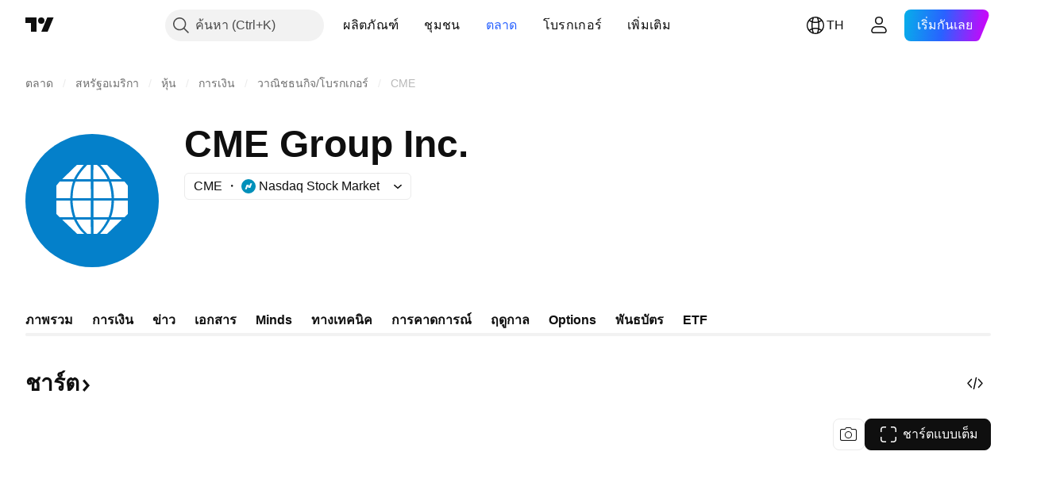

--- FILE ---
content_type: image/svg+xml
request_url: https://s3-symbol-logo.tradingview.com/jpmorgan.svg
body_size: 444
content:
<!-- by TradingView --><svg width="18" height="18" viewBox="0 0 18 18" xmlns="http://www.w3.org/2000/svg"><path fill="#503629" d="M0 0h18v18H0z"/><path d="M5.1 7H3.3v.13H4V9.8c0 .8-.38 1.02-.94 1.02-.2.02-.39-.1-.41-.3v-.06c0-.29-.03-.46-.32-.46-.28 0-.33.27-.33.35 0 .37.18.65 1 .65.99 0 1.55-.29 1.55-1.27V7.13h.56L5.09 7ZM5.51 10.43a.34.34 0 0 0-.23.08.28.28 0 0 0-.09.21c0 .07.03.15.1.2.05.05.14.08.22.08.08 0 .16-.03.23-.08.06-.06.09-.13.09-.2 0-.16-.15-.29-.32-.29ZM9.35 10.43c-.16 0-.32.13-.33.28v.01c0 .07.04.15.1.2.06.05.14.08.22.08.08 0 .17-.03.23-.08s.09-.13.09-.2a.28.28 0 0 0-.1-.2.3.3 0 0 0-.2-.09ZM8.08 7H6.31v.14H7v3.1c.03.39-.3.62-.6.62V11h1.83v-.14c-.36 0-.6-.08-.66-.47V9.3h.39c1.36 0 1.74-.5 1.74-1.17C9.7 7.48 9.46 7 8.08 7Zm-.25 2.15h-.27v-2h.24c1.05 0 1.3.4 1.3 1.04 0 .63-.44.96-1.27.96ZM15.4 10.35V7.14h.51V7h-1.18l-1.44 3.05s0 .02-.02.02l-.04-.02L11.73 7h-1.39v.13H11v3.38c0 .08-.04.14-.08.2a.37.37 0 0 1-.2.13c-.1.02-.3.02-.38.02V11h1.4v-.13a.8.8 0 0 1-.22-.03.44.44 0 0 1-.24-.13.43.43 0 0 1-.08-.2l-.01-.28V7.57h.07s1.7 3.39 1.7 3.43h.15l1.6-3.43h.06v2.76c0 .18-.07.4-.26.47-.1.03-.22.05-.33.05V11H16v-.15c-.11 0-.23-.02-.34-.05-.19-.08-.26-.25-.26-.45Z" fill="#fff"/></svg>

--- FILE ---
content_type: image/svg+xml
request_url: https://s3-symbol-logo.tradingview.com/cme--big.svg
body_size: 370
content:
<!-- by TradingView --><svg width="56" height="56" xmlns="http://www.w3.org/2000/svg"><path fill="#0480CA" d="M0 0h56v56H0z"/><path d="M21.608 13h2.921s-2.921 3.181-4.168 6h-4.93l6.177-6zM26 13h1.454l-.033 6h-5.969C23 15.796 26 13 26 13zm2.546 0H30s2.5 1.795 4.477 6h-5.939l.008-6zm2.921 0h2.817l6.18 6h-4.91c-1.27-3.28-4.087-6-4.087-6zm-17.075 7h5.598s-1.1 3.084-1.155 7h-5.824L13 21.702 14.392 20zm6.681 0h6.381l.011 7h-7.624c0-4.5 1.232-7 1.232-7zm7.484 0h6.362s1.162 3.011 1.244 7h-7.606v-7zm7.446 0h5.579l1.41 1.702.012 5.298h-5.82c-.012-3.815-1.181-7-1.181-7zM13 28h5.81s0 3.338 1.198 6.985h-5.653L13 33.647V28zm6.83 0h7.624v7h-6.373c-1.251-3.662-1.251-7-1.251-7zm8.716 0h7.587s.03 3.838-1.233 7h-6.354v-7zm8.626 0H43v5.613L41.608 35h-5.653c1.228-3.162 1.217-7 1.217-7zM15.43 36h4.948s2.122 4.5 4.345 6.004h-2.98L15.43 36zm6.057 0h5.94l.063 6H26c-3-2.5-4.513-6-4.513-6zm7.053 0h5.887S32.5 40 30 42.004L28.592 42l-.052-6zm7.005 0H40.5l-6.203 6H31.36c2.5-2.5 4.185-6 4.185-6z" fill="#fff"/></svg>

--- FILE ---
content_type: application/javascript; charset=utf-8
request_url: https://static.tradingview.com/static/bundles/th.92239.14758e77c23ab76222b1.js
body_size: 9811
content:
(self.webpackChunktradingview=self.webpackChunktradingview||[]).push([[92239,43878,97837,2525,94830,68393,52742],{621849:e=>{e.exports=["คงที่"]},256334:e=>{e.exports=["กรรมสิทธิ์"]},933168:e=>{e.exports={en:["Equal"]}},297964:e=>{e.exports={en:["Value"]}},202205:e=>{e.exports=["ตราสาร"]},449684:e=>{e.exports=["ชาร์ตแบบเต็ม"]},535919:e=>{e.exports=["แท่งเทียน"]},45402:e=>{e.exports=["ชาร์ตในรูปแบบแท่งเทียน"]},638305:e=>{e.exports=["ชาร์ตในรูปแบบพื้นที่"]},456425:e=>{e.exports=["พื้นที่"]},566487:e=>{e.exports=["เส้นพร้อมจุด"]},370943:e=>{e.exports=["เส้นระดับ"]},137597:e=>{e.exports=["โดย {username}"]},558004:e=>{e.exports=["อัตราผลตอบแทน"]},401563:e=>{e.exports=["ราคา"]},941044:e=>{e.exports={en:["YTM"]}},732836:e=>{e.exports=["ราคา"]},808107:e=>{e.exports=["มูลค่าตามราคาตลาด"]},141694:e=>{e.exports=["ชาร์ต"]},984134:e=>{e.exports=["ราคา"]},516954:e=>{e.exports=["สคริปต์แบบชำระเงิน"]},959698:e=>{e.exports=["ความคิดเห็น"]},701251:e=>{e.exports={en:["CUSIP"]}},117760:e=>{e.exports={en:["FIGI"]}},805063:e=>{e.exports={en:["ISIN"]}},772285:e=>{e.exports={en:["Auto"]}},256257:e=>{e.exports=["โบรกเกอร์"]},237744:e=>{e.exports={en:["Exchange"]}},362668:e=>{e.exports=["รายเดือน"]},747851:e=>{e.exports=["ผู้บริโภค"]},65243:e=>{e.exports=["ภูมิอากาศ"]},114479:e=>{e.exports=["ธุรกิจ"]},338436:e=>{e.exports=["จีดีพี"]},172102:e=>{e.exports=["ภาครัฐ"]},971535:e=>{e.exports=["พลังงาน"]},115787:e=>{e.exports=["รายการโปรด"]},447727:e=>{e.exports=["บ้าน"]},20457:e=>{e.exports=["สุขภาพ"]},387210:e=>{e.exports=["แรงงาน"]},535040:e=>{e.exports=["เงิน"]},952486:e=>{e.exports=["ราคา"]},973734:e=>{e.exports=["ภาษี"]},430169:e=>{e.exports=["เทรด"]},694869:e=>{e.exports=["วันที่เข้า IPO"]},282908:e=>{e.exports=["มูลค่าตามราคาตลาด"]},619345:e=>{e.exports=["ตรวจสอบข้อมูลและรายละเอียดล่าสุดได้ที่ TradingView ตอนนี้ {symbolPageUrl}"]},353001:e=>{e.exports=["เพิ่มในปฏิทิน"]},855884:e=>{e.exports=["ข้อมูลจะปรากฏที่นี่เร็วๆ นี้"]},414997:e=>{e.exports=["IPO จะเกิดขึ้น: {date}"]},519208:e=>{e.exports=["IPO อยู่ระหว่างดำเนินการ"]},497574:e=>{e.exports=["{symbol} คาดว่าจะเปิดตัวต่อสาธารณะในวันนี้!"]},212702:e=>{e.exports=["บูสต์"]},945370:e=>{e.exports=["หน่วย"]},930912:e=>{e.exports=["มูลค่าทรัพย์สินสุทธิ"]},989771:e=>{e.exports=["ไม่สามารถแสดงให้คุณเห็น"]},387286:e=>{e.exports=["ไม่มีข้อมูล"]},611699:e=>{e.exports=["วินาที"]},606011:e=>{e.exports=["เมื่อ {date}"]},492440:e=>{e.exports=["10 ปี"]},492219:e=>{e.exports=["3 เดือน"]},735074:e=>{e.exports={en:["5G"]}},79869:e=>{e.exports={en:["COGS"]}},725765:e=>{e.exports=["ผู้บริหารสูงสุด"]},306298:e=>{e.exports=["อัตราดอกเบี้ยหน้าตั๋ว"]},576652:e=>{e.exports=["มูลค่าดอกเบี้ยที่จ่ายตามหน้าตั๋ว"]},832552:e=>{e.exports=["ตราสารหนี้ที่ค้ำประกัน"]},609797:e=>{e.exports=["เหรียญ"]},514269:e=>{e.exports=["อัตราส่วนเงินกองทุนชั้นที่1 ที่เป็นส่วนของเจ้าของ"]},337151:e=>{e.exports=["คณะกรรมการ"]},478094:e=>{e.exports=["อุปกรณ์สื่อสาร"]},975113:e=>{e.exports=["เชิงอนุรักษ์นิยม"]},719283:e=>{e.exports=["ก่อสร้าง & วิศวกรรม"]},254008:e=>{e.exports=["ผู้บริโภค"]},825471:e=>{e.exports=["คนขุดทองแดง"]},437084:e=>{
e.exports=["เลียนแบบ"]},351425:e=>{e.exports=["องค์กร, สินทรัพย์สนับสนุน"]},193852:e=>{e.exports=["องค์กร, เงินกู้ยืมจากธนาคาร"]},312925:e=>{e.exports=["องค์กร, แบบกว้างๆ"]},872799:e=>{e.exports=["องค์กร, ที่แปลงได้"]},753867:e=>{e.exports=["องค์กร, ที่ต้องการ"]},885162:e=>{e.exports=["หมวดหมู่"]},606495:e=>{e.exports=["กัญชา"]},729716:e=>{e.exports=["การวิเคราะห์ความเพียงพอของเงินกองทุน"]},941549:e=>{e.exports=["การวิเคราะห์การจัดสรรเงินทุน"]},661096:e=>{e.exports={en:["Capital appreciation"]}},526432:e=>{e.exports=["ตลาดทุน"]},986090:e=>{e.exports=["เงินสดและรายการเทียบเท่าเงินสด"]},12431:e=>{e.exports=["เกม & บ่อนคาสิโน"]},465850:e=>{e.exports=["เปลี่ยนแปลง (1Y)"]},325189:e=>{e.exports=["ชาร์ตในรูปแบบเส้นพร้อมจุด"]},408356:e=>{e.exports=["ชาร์ตในรูปแบบเส้นระดับ"]},458425:e=>{e.exports=["ภาพสแนปชอตของชาร์ต"]},210679:e=>{e.exports=["ลองดูการวิเคราะห์ {screenshotName} ของฉันใน @TradingView: {url}"]},960957:e=>{e.exports=["ปรับลดระดับเครดิต"]},638788:e=>{e.exports=["การจัดอันดับเครดิต"]},325944:e=>{e.exports=["ครอสโอเวอร์"]},974521:e=>{e.exports=["ป้องกันความเสี่ยงสกุลเงิน, ปันผล"]},471859:e=>{e.exports=["การป้องกันความเสี่ยงสกุลเงิน, ESG"]},684892:e=>{e.exports=["การป้องกันความเสี่ยงสกุลเงิน, สมดุล"]},925569:e=>{e.exports=["การป้องกันความเสี่ยงสกุลเงิน, การแลกเปลี่ยนเฉพาะ"]},587880:e=>{e.exports=["ป้องกันความเสี่ยงสกุลเงิน, พื้นฐาน"]},756241:e=>{e.exports=["การป้องกันความเสี่ยงสกุลเงิน, การเติบโต"]},408556:e=>{e.exports=["ป้องกันความเสี่ยงสกุลเงิน, ความผันผวนต่ำ"]},881181:e=>{e.exports=["ป้องกันความเสี่ยงสกุลเงิน, หลากหลายปัจจัย"]},569185:e=>{e.exports=["การป้องกันความเสี่ยงสกุลเงิน, ถ่วงน้ำหนักราคา"]},700656:e=>{e.exports=["การป้องกันความเสี่ยงสกุลเงิน, ทางเทคนิค"]},358462:e=>{e.exports=["ป้องกันความเสี่ยงสกุลเงิน, Vanilla"]},813076:e=>{e.exports=["การป้องกันความเสี่ยงสกุลเงิน, มูลค่า"]},871519:e=>{e.exports=["เรตติ้งปัจจุบัน {grade} โดย Standard & Poor's"]},596402:e=>{e.exports=["เรตติ้งปัจจุบัน {ratingName} กำหนดโดย Standard & Poor's"]},733500:e=>{e.exports=["ปรับแต่งเส้นแสดงอัตราผลตอบแทน"]},451391:e=>{e.exports=["ความปลอดภัยทางไซเบอร์"]},749810:e=>{e.exports=["AMT-ฟรี"]},828568:e=>{e.exports=["มุมมองโดยรวมของการให้คะแนนของมืออาชีพ"]},646969:e=>{e.exports=["วิเคราะห์ผลกระทบ"]},603838:e=>{e.exports=["เกี่ยวกับ {symbol_name}"]},234714:e=>{e.exports=["ผลตอบแทนที่แน่นอน"]},801686:e=>{e.exports=["ยานอวกาศ & การป้องกัน"]},122635:e=>{e.exports=["เชิงรุก"]},228523:e=>{e.exports=["การเกษตร"]},462616:e=>{e.exports=["ทุกช่วงเวลา"]},338772:e=>{e.exports=["ทำจุดสูงสุดใหม่ที่เคยมี"]},532126:e=>{e.exports=["แอพพลิเคชัน ซอฟต์แวร์"]},315897:e=>{e.exports=["ทันทีที่พร้อมใช้งาน คุณจะเห็นที่นี่ ระหว่างนี้ คุณสามารถสำรวจเส้นแสดงอัตราผลตอบแทนสำหรับประเทศอื่นๆ ได้"]},71684:e=>{e.exports=["ตามระเบียบข้อบังคับตลาดแลกเปลี่ยน {exchange} ให้ข้อมูล — แม้กระทั่งข้อมูลฟรีและดีเลย์ — สำหรับแผนการชำระเงินของเราเท่านั้น"]},4825:e=>{e.exports=["เอเชีย / แปซิฟิค"]},65913:e=>{e.exports=["สินทรัพย์"]},938562:e=>{e.exports=["ธนาคารที่รับฝากหุ้น & บริหารสินทรัพย์"]},104760:e=>{e.exports=["สินทรัพย์"]},910138:e=>{
e.exports=["มูลค่าสินทรัพย์ทั้งหมดภายใต้การบริหาร (AUM)"]},780676:e=>{e.exports=['ในปัจจุบัน {exchange} ไม่ได้ให้ข้อมูลภายใต้เงื่อนไขของข้อตกลงปัจจุบันของเรากับคุณ แต่คุณสามารถเพิ่มได้ฟรีเพียงแค่พูดว่า "ฉันทำ" ในข้อกำหนดที่แก้ไขของเรา']},535384:e=>{e.exports=["ผู้ผลิตรถยนต์"]},919183:e=>{e.exports=["การย้อนกลับ"]},217277:e=>{e.exports=["ตะกร้า"]},296825:e=>{e.exports=["เบต้า"]},859421:e=>{e.exports=["เทคโนโลยีขนาดใหญ่"]},197890:e=>{e.exports=["บล็อกเชน"]},31249:e=>{e.exports=["แบรนด์"]},506326:e=>{e.exports={en:["Broad maturities"]}},808835:e=>{e.exports=["Broad market, สินทรัพย์สนับสนุน"]},309659:e=>{e.exports=["Broad market, แบบกว้างๆ"]},44029:e=>{e.exports=["เทคโนโลยีทั่วไป"]},172266:e=>{e.exports=["ในหลายๆธีม"]},896222:e=>{e.exports=["แบบกว้างๆ"]},759938:e=>{e.exports=["ร้านค้าโชห่วย"]},381818:e=>{e.exports={en:["Buy-write"]}},2100:e=>{e.exports=["การจ่ายคืนเงินต้นครั้งเดียว ณ วันครบกำหนดไถ่ถอน"]},895636:e=>{e.exports=["การจ่ายคืนเงินต้นครั้งเดียว ณ วันครบกำหนดไถ่ถอน, พื้นฐาน"]},251140:e=>{e.exports={en:["GDP"]}},515462:e=>{e.exports=["เข้าใจแล้ว"]},391817:e=>{e.exports=["รัฐบาล, หน่วยงานราชการ"]},984579:e=>{e.exports=["รัฐบาล, แบบกว้างๆ"]},42951:e=>{e.exports=["รัฐบาล, เชื่อมโยงกับอัตราเงินเฟ้อ"]},501592:e=>{e.exports=["รัฐบาล, หน่วยงานท้องถิ่น/เทศบาล"]},981526:e=>{e.exports=["รัฐบาล, ได้รับการค้ำประกันจำนอง"]},713022:e=>{e.exports=["รัฐบาล, สกุลเงินที่ไม่ใช่ท้องถิ่น"]},191222:e=>{e.exports=["รัฐบาล, คลัง"]},725587:e=>{e.exports=["คนขุดทอง"]},575338:e=>{e.exports=["เลือกใช้วิดเจ็ต"]},886911:e=>{e.exports={en:["Genomic advancements"]}},14821:e=>{e.exports=["ภูมิภาค"]},441187:e=>{e.exports=["ตะกร้าทั่วโลกยกเว้นสหรัฐฯ"]},743593:e=>{e.exports=["กำไรขั้นต้น"]},272962:e=>{e.exports=["การเติบโต"]},411680:e=>{e.exports=["ดาวน์โหลดและแชร์"]},255009:e=>{e.exports=["ข้อมูลที่ {exchange} ให้ผู้ใช้ของเราสามารถเข้าถึงได้โดยกรอกข้อตกลงการแลกเปลี่ยน ไม่ต้องกังวล ใช้เวลาเพียงไม่กี่คลิก"]},174734:e=>{e.exports=["ระหว่างวัน"]},687825:e=>{e.exports=["รายวัน"]},427940:e=>{e.exports=["สกุลเงินในตลาดที่พัฒนาแล้ว"]},671507:e=>{e.exports=["หนี้"]},555933:e=>{e.exports=["ระดับหนี้และความครอบคลุม"]},99625:e=>{e.exports=["ลบโพสต์"]},746369:e=>{e.exports=["ตราสารแสดงสิทธิในหลักทรัพย์ต่างประเทศ-DR"]},39962:e=>{e.exports=["ตราสารแสดงสิทธิในการฝากหลักทรัพย์ต่างประเทศ-DR"]},319466:e=>{e.exports=["อนุพันธ์"]},701381:e=>{e.exports={en:["Diversified Banks"]}},302584:e=>{e.exports=["โลหะ & เหมืองแร่ที่หลากหลาย"]},216410:e=>{e.exports=["การรักษาเงินปันผล"]},681995:e=>{e.exports=["เศรษฐกิจดิจิทัล"]},75873:e=>{e.exports=["การชำระเงินแบบดิจิทัล"]},278311:e=>{e.exports=["การกระจายภาระภาษี"]},145752:e=>{e.exports=["การกระจาย"]},837780:e=>{e.exports=["ผู้จัดจำหน่าย"]},489826:e=>{e.exports=["ระยะเวลา"]},242179:e=>{e.exports=["การป้องกันความเสี่ยงด้วยระยะเวลา"]},519275:e=>{e.exports=["ประมาณการ EPS"]},933900:e=>{e.exports={en:["ESG"]}},42016:e=>{e.exports=["EURO STOXX 50 ระยะกลาง"]},916154:e=>{e.exports=["EURO STOXX 50 ระยะสั้น"]},814002:e=>{e.exports=["สิ่งแวดล้อม"]},690064:e=>{e.exports=["อุปกรณ์ & บริการด้านพลังงาน"]},852484:e=>{e.exports=["การศึกษา"]},
510640:e=>{e.exports=["คัดสรรโดยบรรณาธิการ"]},319011:e=>{e.exports=["เท่ากับ"]},536816:e=>{e.exports=["สกุลเงินยูโร"]},591692:e=>{e.exports=["ขับเคลื่อนด้วยเหตุการณ์"]},672341:e=>{e.exports=["ขยายระยะเวลา"]},202856:e=>{e.exports=["ที่จดทะเบียนในตลาดหลักทรัพย์"]},691225:e=>{e.exports=["การแลกเปลี่ยนเฉพาะ"]},283848:e=>{e.exports=["พิเศษ"]},713013:e=>{e.exports=["ค่าใช้จ่าย & การปรับเปลี่ยน"]},590481:e=>{e.exports=["สำรวจเส้นแสดงอัตราผลตอบแทนอื่น"]},664891:e=>{e.exports=["ถูกก่อตั้ง"]},349255:e=>{e.exports=["อาหาร เครื่อดื่ม & ยาสูบ"]},91940:e=>{e.exports=["ไม่สามารถลงนามในข้อตกลงการแลกเปลี่ยน"]},576362:e=>{e.exports=["ที่น่าสนใจ"]},795048:e=>{e.exports=["ได้ยึดติด"]},713249:e=>{e.exports=["การจัดสรรสินทรัพย์ถาวร"]},949101:e=>{e.exports=["ฟินเท็ค"]},166039:e=>{e.exports=["การแลกเปลี่ยน & ข้อมูลทางการเงิน"]},953811:e=>{e.exports=["การวิเคราะห์สถานะทางการเงิน"]},561807:e=>{e.exports=["บริการด้านการเงิน"]},218249:e=>{e.exports=["ข่าวด่วน"]},190701:e=>{e.exports=["อัตราลอยตัว"]},461804:e=>{e.exports=["กระแสเงินสดอิสระ"]},967587:e=>{e.exports=["รอบการจ่าย"]},581189:e=>{e.exports=["สภาพคล่องของฟิวเจอร์ส"]},679597:e=>{e.exports=["กระแสเงินทุน (1Y)"]},815636:e=>{e.exports=["จี 20"]},238698:e=>{e.exports=["จุดข้อมูลที่สำคัญ"]},919073:e=>{e.exports=["อ่านต่อ"]},228477:e=>{e.exports=["ครึ่งปีแรก {year}"]},326909:e=>{e.exports=["ครึ่งปีหลัง {year}"]},370566:e=>{e.exports=["โรงแรม ร้านอาหาร & การพักผ่อน"]},87280:e=>{e.exports=["โรงแรม รีสอร์ท & สายการเดินเรือ"]},841731:e=>{e.exports=["ที่พักอาศัย"]},941586:e=>{e.exports=["จำนวนสัญญาซื้อขายล่วงหน้าที่มีการซื้อขายระหว่างช่วงการซื้อขาย"]},392169:e=>{e.exports=["ที่จดทะเบียนในฮ่องกง"]},475754:e=>{e.exports=["หัวข่าว"]},427414:e=>{e.exports=["สำนักงานใหญ่"]},735149:e=>{e.exports=["เครื่องมืออุปกรณ์การดูแลสุขภาพ"]},213676:e=>{e.exports=["เครื่องมืออุปกรณ์ & บริการดูแลสุขภาพ"]},14386:e=>{e.exports=["ผู้ผลิต & จัดจำหน่ายเครื่องมืออุปกรณ์ทางการแพทย์"]},103398:e=>{e.exports=["ผู้ให้บริการ & ดูแลด้านสุขภาพ"]},956478:e=>{e.exports=["เทคโนโลยีการดูแลสุขภาพ"]},590978:e=>{e.exports=["กลยุทธ์ของกองทุนเฮดจ์ฟันด์"]},527254:e=>{e.exports=["ประเทศที่ให้ผลตอบแทนสูง"]},737305:e=>{e.exports=["เบต้าสูง"]},717897:e=>{e.exports=["ฉันยอมรับ"]},713884:e=>{e.exports=["ฉันต้องการสิ่งนี้ มาอัปเกรดกันเถอะ"]},773904:e=>{e.exports=["ราคาที่เสนอขาย IPO"]},50529:e=>{e.exports=["สำคัญ"]},266570:e=>{e.exports=["ในรูปของสินทรัพย์"]},87783:e=>{e.exports=["ดอกเบี้ยจ่าย"]},802286:e=>{e.exports={en:["Int. & Non-int. expenses"]}},262556:e=>{e.exports={en:["Int. expense & PCL"]}},559595:e=>{e.exports=["บริการ & สื่อเชิงโต้ตอบ"]},547218:e=>{e.exports=["อัตราดอกเบี้ย"]},410268:e=>{e.exports=["ระยะกลาง"]},154441:e=>{e.exports=["อินเทอร์เน็ต"]},931458:e=>{e.exports=["บริการ & โครงสร้างพื้นฐานด้านอินเทอร์เน็ต"]},669905:e=>{e.exports=["มูลค่าตลาดผกผัน"]},43914:e=>{e.exports=["สคริปต์แบบเฉพาะผู้ได้รับเชิญเท่านั้น ติดต่อผู้เขียนสำหรับการเข้าใช้งาน"]},921636:e=>{e.exports=["สคริปต์แบบเฉพาะผู้ได้รับเชิญเท่านั้น คุณได้รับอนุญาตในการเข้าถึง"]},364491:e=>{e.exports=["รายได้"]},869375:e=>{e.exports={en:["Income & capital appreciation"]}},
669338:e=>{e.exports=["ประเภทภาษีเงินได้"]},831752:e=>{e.exports=["โลหะอุตสาหกรรม"]},160966:e=>{e.exports=["อัตราเงินเฟ้อ"]},196511:e=>{e.exports=["การป้องกันความเสี่ยงเงินเฟ้อ"]},88820:e=>{e.exports=["มีการป้องกันอัตราเงินเฟ้อ"]},571701:e=>{e.exports=["โครงสร้างพื้นฐาน"]},347945:e=>{e.exports=["ประกันภัย"]},532192:e=>{e.exports=["ทุนสำรองประกันภัย"]},32329:e=>{e.exports=["ทุนสำรองประกันภัย ค่าสินไหมทดแทน และเบี้ยประกันภัย"]},360811:e=>{e.exports=["ตัวระบุ"]},855961:e=>{e.exports=["เข้าร่วมฟรี"]},560007:e=>{e.exports=["อุ๊ปส์, บูสต์มากเกินไป"]},315878:e=>{e.exports=["สำรวจ & ผลิตน้ำมัน & ก๊าซ"]},908414:e=>{e.exports=["เครื่องมืออุปกรณ์ & บริการด้านน้ำมัน & ก๊าซ"]},832445:e=>{e.exports=["การกลั่น & การตลาดด้านน้ำมัน & ก๊าซ"]},243787:e=>{e.exports=["น้ำมัน ก๊าซ & เชื้อเพลิงสิ้นเปลือง"]},819295:e=>{e.exports=["ตกลง"]},701943:e=>{e.exports=["ค่าใช้จ่ายในการดำเนินงาน"]},612282:e=>{e.exports=["กำไรจากการดำเนินงาน"]},31381:e=>{e.exports=["ที่เหมาะสม"]},260633:e=>{e.exports=["สินค้าโภคภัณฑ์ที่เหมาะสม"]},16610:e=>{e.exports=["เปิด"]},749128:e=>{e.exports={en:["Oscillators"]}},925478:e=>{e.exports=["คาร์บอนต่ำ"]},24310:e=>{e.exports=["ความผันผวนต่ำ"]},803933:e=>{e.exports=["ค่าเผื่อหนี้เสีย"]},529861:e=>{e.exports=["สินเชื่อและเงินฝากของลูกค้า"]},728257:e=>{e.exports=["เพิ่มขึ้น"]},738523:e=>{e.exports=["ยาว-สั้น"]},12933:e=>{e.exports=["ความผันผวนของ Long/Short"]},533312:e=>{e.exports=["ดูเหมือนว่าจะไม่มีอะไรต้องรายงานในตอนนี้"]},669117:e=>{e.exports=["แบบขั้นบันได"]},442872:e=>{e.exports=["สินค้าเพื่อความบันเทิง"]},699247:e=>{e.exports=["เครื่องมือ & บริการวิทยาศาสตร์เพื่อสุขภาพ"]},223339:e=>{e.exports=["ลิงก์ถูกคัดลอกไปยังคลิปบอร์ดแล้ว"]},550146:e=>{e.exports=["MLP"]},72543:e=>{e.exports=["ค่าเฉลี่ยเคลื่อนที่"]},238108:e=>{e.exports=["เคลื่อนย้ายได้"]},217893:e=>{e.exports=["เป็นกลางๆ"]},161642:e=>{e.exports=["เชิงรุกแบบปานกลาง"]},111062:e=>{e.exports=["เชิงอนุรักษ์แบบปานกลาง"]},514121:e=>{e.exports=["โมเมนตัม"]},486086:e=>{e.exports=["วันครบกำหนดอายุ"]},623096:e=>{e.exports=["อัตรา LT capital gain สูงสุด"]},166342:e=>{e.exports=["อัตรา ST capital gain สูงสุด"]},514541:e=>{e.exports=["อุปทานสูงสุด"]},468310:e=>{e.exports={en:["Managed futures"]}},970341:e=>{e.exports=["รูปแบบการบริหาร"]},332417:e=>{e.exports=["ตลาดไม่มีการเปลี่ยนแปลง"]},239084:e=>{e.exports=["มูลค่าตามราคาตลาด"]},51678:e=>{e.exports=["มูลค่าตลาด"]},176492:e=>{e.exports=["โลหะ"]},217717:e=>{e.exports=["โลหะ & เหมืองแร่"]},770306:e=>{e.exports=["เม็กซิโกและอเมริกาใต้"]},830502:e=>{e.exports=["สื่อ & ความบันเทิง"]},805658:e=>{e.exports=["การเก็งกำไรในการควบรวมกิจการ"]},850434:e=>{e.exports=["ตะวันออกกลาง / แอฟริกา"]},758410:e=>{e.exports=["มิลเลนเนียล"]},377553:e=>{e.exports=["หลากหลายปัจจัย"]},397958:e=>{e.exports=["ที่จดทะเบียนใน NASDAQ"]},810282:e=>{e.exports=["ไม่มีข้อมูลที่ใช้ได้"]},567854:e=>{e.exports=["ไม่มีข่าวที่นี่"]},294830:e=>{e.exports=["บันทึกสำหรับผู้เขียน"]},134905:e=>{e.exports=["รายรับ/รายจ่าย ที่ไม่ได้มาจากการดำเนินงาน"]},903928:e=>{e.exports=["รายได้/ค่าใช้จ่าย อื่นๆ"]},952210:e=>{e.exports=["รายได้ที่ไม่ได้เกิดจากการดำเนินงานปกติ"]},
695709:e=>{e.exports={en:["Non-int. expense"]}},192341:e=>{e.exports=["ทรัพยากรธรรมชาติ"]},560205:e=>{e.exports=["รายได้สุทธิ (รายปี)"]},225990:e=>{e.exports=["รายได้สุทธิ / จำนวนพนักงาน (1Y)"]},707458:e=>{e.exports=["สินเชื่อสุทธิ"]},427140:e=>{e.exports=["ต่อไป"]},815013:e=>{e.exports=["วันรายงานครั้งหน้า"]},833599:e=>{e.exports=["สไลด์ถัดไป"]},695981:e=>{e.exports=["เชิงลบ"]},260508:e=>{e.exports=["เฉพาะกลุ่ม"]},823355:e=>{e.exports=["พลังงานนิวเคลียร์"]},997751:e=>{e.exports=["จุดกำเนิด"]},557586:e=>{e.exports=["ซอฟท์แวร์ & บริการ"]},985129:e=>{e.exports=["ขออภัย ข้อมูลนี้ไม่มีในแผนแบบฟรี"]},953974:e=>{e.exports=["ขออภัย ยังไม่มีข้อมูลนี้สำหรับคุณในขณะนี้"]},734529:e=>{e.exports=["ขออภัย ใช้ได้เฉพาะผู้ใช้ที่ลงทะเบียนเท่านั้น"]},975232:e=>{e.exports=["ขออภัย ยังไม่มีข่าวนี้ในตอนนี้"]},225336:e=>{e.exports=["ตารางเวลา"]},292278:e=>{e.exports=["สคริปต์มีการป้องกัน"]},702060:e=>{e.exports=["ดูข้อตกลง"]},883839:e=>{e.exports=["เกณฑ์การคัดเลือก"]},530133:e=>{e.exports=["ซื้อหุ้นคืน"]},334923:e=>{e.exports=["ยอดรวมหุ้นเอาท์สแตนดิ้ง"]},13009:e=>{e.exports=["ลดลง"]},764598:e=>{e.exports=["แสดงน้อยลง"]},707073:e=>{e.exports=["แสดงเพิ่มเติม"]},41827:e=>{e.exports=["ขนาดและรูปแบบ"]},518917:e=>{e.exports=["ลงชื่อเข้าใช้งานเพื่ออ่านข่าวเฉพาะสำหรับคุณ"]},10301:e=>{e.exports=["คนขุดเงิน"]},495551:e=>{e.exports=["ดอลลาร์สิงคโปร์"]},971236:e=>{e.exports=["สินทรัพย์เดียว"]},929953:e=>{e.exports=["อวกาศ"]},309649:e=>{e.exports=["สถาบันการเงินเฉพาะกิจ"]},335824:e=>{e.exports=["ผู้ผลิตเหล็ก"]},752177:e=>{e.exports=["สกุลเงินปอนด์สเตอร์ลิง"]},972244:e=>{e.exports=["กลยุทธ์"]},656070:e=>{e.exports=["โครงสร้าง"]},386885:e=>{e.exports=["การสรุปสิ่งที่อินดิเคเตอร์แนะนำ"]},821778:e=>{e.exports=["สรุป"]},595481:e=>{e.exports=["สัญลักษณ์"]},302238:e=>{e.exports=["ค่าสินไหมทดแทน"]},54490:e=>{e.exports=["เชิงบวก"]},869079:e=>{e.exports=["คู่"]},200908:e=>{e.exports=["สายการบินโดยสาร"]},404665:e=>{e.exports=["การขนส่งผู้โดยสารทางภาคพื้นดิน"]},17988:e=>{e.exports=["ตั้งรับ"]},488129:e=>{e.exports=["ปีที่ผ่านมา"]},158141:e=>{e.exports=["ห้าปีที่แล้ว"]},784999:e=>{e.exports=["เดือนที่ผ่านมา"]},649423:e=>{e.exports=["ไตรมาสที่แล้ว"]},258997:e=>{e.exports=["ถือครองทางกายภาพ"]},387901:e=>{e.exports=["ยา เทคโนโลยีชีวภาพ & วิทยาศาสตร์เพื่อสุขภาพ"]},871177:e=>{e.exports=["อินดิเคเตอร์ Pine Script®"]},601470:e=>{e.exports=["ไลบรารี Pine Script®"]},359681:e=>{e.exports=["กลยุทธ์ Pine Script®"]},562612:e=>{e.exports=["โลหะมีค่า"]},842131:e=>{e.exports=["เบี้ยประกันภัยที่ได้รับ"]},965523:e=>{e.exports=["รายได้ก่อนหักภาษี"]},363861:e=>{e.exports=["ก่อนหน้า"]},562837:e=>{e.exports=["ราคาปิดก่อนหน้า"]},361930:e=>{e.exports=["สไลด์ก่อนหน้า"]},269716:e=>{e.exports=["ราคาเป็น USD"]},401885:e=>{e.exports=["ราคาเป็น {currency}"]},575811:e=>{e.exports=["ถ่วงน้ำหนักราคา"]},921857:e=>{e.exports=["ที่ปรึกษาหลัก"]},93005:e=>{e.exports=["โดยหลักการ"]},690593:e=>{e.exports=["ไอเดียส่วนตัว"]},627458:e=>{e.exports=["สคริปต์ส่วนตัว"]},995981:e=>{e.exports=["การผลิต"]},45668:e=>{e.exports=["ประกันภัยทรัพย์สินและประกันวินาศภัย"]},561300:e=>{e.exports=["มีลิขสิทธิ์เฉพาะ"]},
267894:e=>{e.exports=["ที่มา"]},751996:e=>{e.exports=["ไตรมาส 1 {year}"]},200523:e=>{e.exports=["ไตรมาส 2 {year}"]},620664:e=>{e.exports=["ไตรมาส 3 {year}"]},540515:e=>{e.exports=["ไตรมาส 4 {year}"]},329306:e=>{e.exports={en:["REITs"]}},90543:e=>{e.exports=["หุ่นยนต์"]},668190:e=>{e.exports=["หุ่นยนต์ & AI"]},112599:e=>{e.exports=["ค้าปลีก - สินค้าอุปโภคบริโภคและกลุ่มอุตสาหกรรมสินค้าจำเป็น"]},401310:e=>{e.exports=["สนับสนุนด้วยรายได้"]},9965:e=>{e.exports=["รายได้รวม (ปีงบประมาณ)"]},942013:e=>{e.exports=["รายได้ / จำนวนพนักงาน (1Y)"]},723145:e=>{e.exports=["อัตรารายได้ต่อกำไร"]},743309:e=>{e.exports=["ประมาณการรายได้"]},274017:e=>{e.exports=["ธนาคารในภูมิภาค"]},983397:e=>{e.exports=["โหลดอีกครั้ง"]},711655:e=>{e.exports=["การทำงานทางไกล"]},223509:e=>{e.exports=["พลังงานหมุนเวียน"]},433784:e=>{e.exports=["ระยะเวลาของรายงาน"]},947572:e=>{e.exports=["รูปแบบการถือครองสินทรัพย์อ้างอิง"]},774484:e=>{e.exports=["ทุนสำรองต่อทุนทั้งหมด"]},663886:e=>{e.exports=["ความเสี่ยง"]},552755:e=>{e.exports=["ความเท่าเทียมกันของความเสี่ยง"]},925529:e=>{e.exports=["เบี้ยประกันภัยความเสี่ยง"]},183198:e=>{e.exports={en:["S&P 500"]}},214211:e=>{e.exports=["S&P 500 ระยะกลาง"]},807294:e=>{e.exports=["S&P 500 ระยะสั้น"]},321684:e=>{e.exports=["โลก"]},278736:e=>{e.exports=["น้ำ"]},963929:e=>{e.exports=["ดูเหมือนคุณจะหลงใหลมันเกินไปแล้ว หยุดสักนิดนึง มาศึกษาชาร์ตของเรา แล้วค่อยกลับไปลองใหม่อีกครั้ง"]},803575:e=>{e.exports=["รายสัปดาห์"]},257808:e=>{e.exports=["น้ำหนัก"]},66078:e=>{e.exports=["รูปแบบการถ่วงน้ำหนัก"]},349898:e=>{e.exports=["ราคาของสัญลักษณ์เป็นเท่าใดเมื่อสิ้นสุดเซสชั่นการซื้อขายครั้งล่าสุด คลิกเพื่อเรียนรู้เพิ่มเติม"]},428743:e=>{e.exports=["ราคาของสัญลักษณ์เป็นเท่าใดเมื่อเริ่มต้นเซสชั่นการซื้อขายปัจจุบัน คลิกเพื่อเรียนรู้เพิ่มเติม"]},560629:e=>{e.exports=["มีอะไรอยู่ในกองทุน"]},997199:e=>{e.exports=["อัตราส่วนเงินกองทุนทั้งสิ้น"]},960435:e=>{e.exports=["เงินฝากทั้งหมด"]},841014:e=>{e.exports=["ค่าใช้จ่ายการดำเนินการทั้งหมด"]},530473:e=>{e.exports=["ทั้งหมด"]},990749:e=>{e.exports=["การถือครอง 10 อันดับแรก"]},559993:e=>{e.exports=["ค่าเฉลี่ย 10 อันดับแรก"]},842790:e=>{e.exports=["เศรษฐกิจดีที่สุด 20 อันดับ"]},194701:e=>{e.exports=["ภาษี & อื่นๆ"]},713184:e=>{e.exports=["เครื่องมือทางยุทธวิธี"]},487972:e=>{e.exports=["บันทึกภาพ"]},654953:e=>{e.exports=["ระยะเวลาตามเป้าหมาย"]},773282:e=>{e.exports=["อายุตราสารตามเป้าหมาย"]},360528:e=>{e.exports=["เทคนิคอล"]},519340:e=>{e.exports=["โทรคมนาคม"]},684799:e=>{e.exports=["ราคาสูงสุดและต่ำสุดของสัญลักษณ์ที่ได้ไปถึงแล้วในระหว่างเซสชั่นการซื้อขายนี้ คลิกเพื่อเรียนรู้เพิ่มเติม"]},433407:e=>{e.exports=["ราคาทางทฤษฎี"]},954980:e=>{e.exports=["ขณะนี้ไม่มีข้อมูลรายได้ที่จะแสดงสำหรับช่วงเวลาที่ถูกเลือก"]},365496:e=>{e.exports=["เหลืออีกขั้นตอนหนึ่ง"]},154820:e=>{e.exports=["ข้อมูลนี้ไม่ใช่คำแนะนำสำหรับสิ่งที่คุณควรทำเป็นการส่วนตัว ดังนั้นโปรดอย่าใช้ข้อมูลนี้เป็นคำแนะนำในการลงทุน เช่นเดียวกับการซื้อขายใด ๆ ให้มองให้ดีก่อนเสมอแล้วจึงกระโจนใส่"]},824821:e=>{e.exports={en:["Ticks"]}},101e3:e=>{e.exports=["อัตราส่วนเงินกองทุนชั้นที่ 1"]},471490:e=>{e.exports=["เป็นขั้น"]},324661:e=>{
e.exports=["ทำป่าไม้"]},312806:e=>{e.exports=["เวลา"]},658365:e=>{e.exports=["เวลาตั้งแต่เปิดตัว"]},437725:e=>{e.exports=["ระยะเวลาตั้งแต่จดทะเบียน"]},308856:e=>{e.exports=["บริการธุรกรรมและการรับชำระเงิน"]},281583:e=>{e.exports=["ตามแนวโน้ม"]},472359:e=>{e.exports=["เดือนละสองครั้ง"]},653153:e=>{e.exports=["สกุลเงินดอลลาร์สหรัฐ"]},535950:e=>{e.exports=["รายรับ/รายจ่าย ที่ไม่ปกติ"]},882369:e=>{e.exports=["ไม่สามารถเพิ่ม exchange {exchange} เป็นข้อตกลง"]},518861:e=>{e.exports=["เบี้ยประกันภัยที่ยังไม่ถือเป็นรายได้ต่อทุนทั้งหมด"]},881118:e=>{e.exports=["ไม่ทราบ"]},864677:e=>{e.exports=["ระยะสั้นมากๆ"]},97837:e=>{e.exports=["ที่อัปเดต:"]},479612:e=>{e.exports=["การป้องกันความเสี่ยงการผันผวน"]},351514:e=>{e.exports=["มูลค่า"]},404994:e=>{e.exports=["วนิลา"]},6480:e=>{e.exports=["ตัวแปร"]},829566:e=>{e.exports=["ความแปรปรวน"]},148197:e=>{e.exports=["วิดีโอเกม & eSports"]},653497:e=>{e.exports=["คุณได้รับการแจ้งเตือน"]},850871:e=>{e.exports=["เส้นแสดงอัตราผลตอบแทนสำหรับพันธบัตรของประเทศนี้ไม่สามารถใช้งานได้ในขณะนี้"]},137470:e=>{e.exports=["{count} การถือครองทั้งหมด"]},820538:e=>{e.exports=["{exchange} ให้ข้อมูลแก่ผู้ใช้ที่ลงทะเบียนของเราเท่านั้น ดังนั้นเพื่อรับข้อมูล คุณจะต้องสมัครบัญชี TradingView"]},505919:e=>{e.exports=["{shortName} futures"]},546730:e=>{e.exports=["{shortName} index"]},923211:e=>{e.exports=["{shortName} ราคา"]},864314:e=>{e.exports={en:["{shortName} rate"]}},279835:e=>{e.exports=["{title} ถูกคัดลอกไปยังคลิปบอร์ดแล้ว"]},37866:e=>{e.exports=["วัน"]},666794:e=>{e.exports=["ชั่วโมง"]},477462:e=>{e.exports=["นาที"]},72685:e=>{e.exports=["{count} บูสต์"]},595139:e=>{e.exports=["{count} ความคิดเห็น"]}}]);